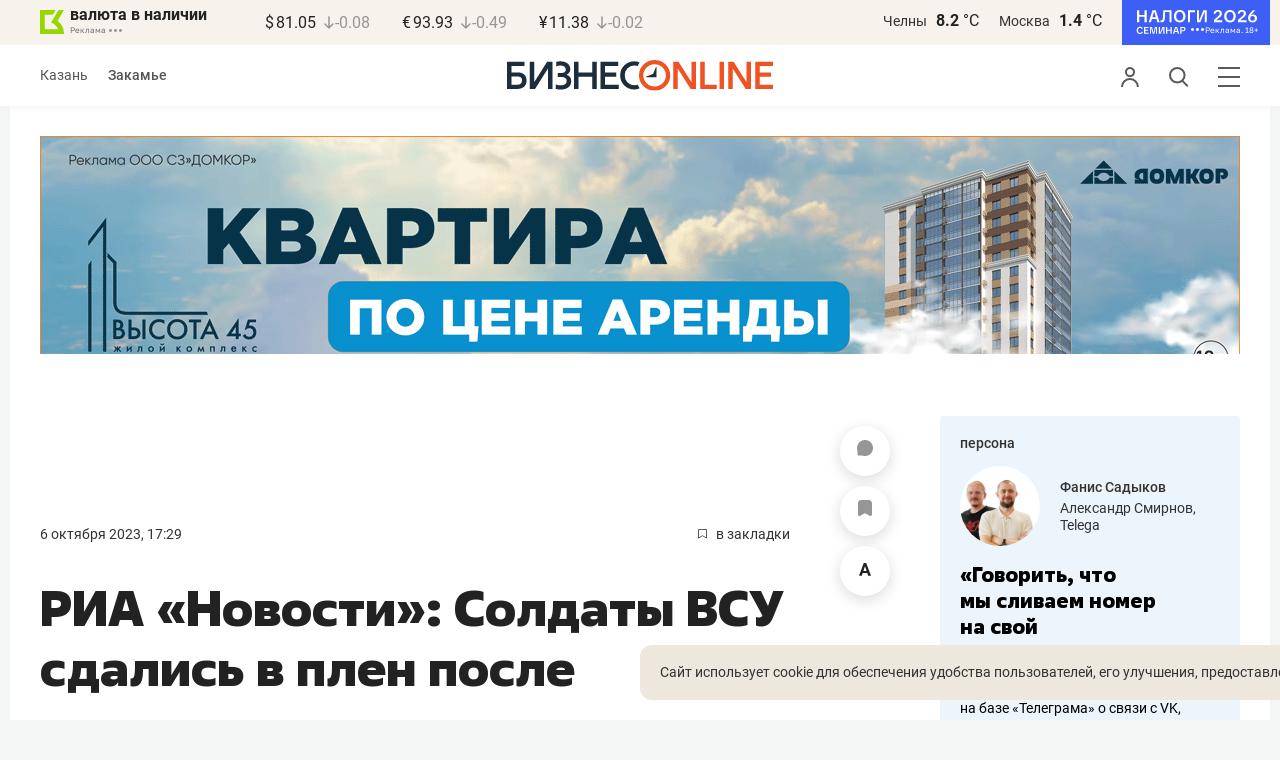

--- FILE ---
content_type: application/javascript
request_url: https://statix.business-gazeta.ru/js/components/metrics.js?v=10102025
body_size: 2335
content:
(function () {
    const cfg = window.__METRICS__ || {};
    const EP  = cfg.endpoint || '/metrics/collect';
    const SEL = cfg.contentSelector || '.article__content';
    const HEARTBEAT_MS = cfg.heartbeatMs || 15000;
    const READ_MS = cfg.engagedThresholdMs || 30000;

    async function getMurmur() {
        const KEY = 'bo_uid';
        try {
            let v = localStorage.getItem(KEY);
            if (v) return v;

            v = (crypto.randomUUID?.() || (Date.now() + '-' + Math.random()));

            localStorage.setItem(KEY, v);
            document.cookie = `uid=${encodeURIComponent(v)}; path=/; Max-Age=${3600*24*400}; SameSite=Lax`;
            return v;
        } catch {
            return (crypto.randomUUID?.() || (Date.now() + '-' + Math.random()));
        }
    }

    function getOrMakeSID() {
        const KEY = 'm_sid';
        try {
            let v = sessionStorage.getItem(KEY);
            if (!v) {
                v = (crypto.randomUUID?.() || (Date.now() + '-' + Math.random()));
                sessionStorage.setItem(KEY, v);
            }
            document.cookie = `sid=${encodeURIComponent(v)}; path=/; Max-Age=${60*60*2}; SameSite=Lax`;
            return v;
        } catch {
            return (crypto.randomUUID?.() || (Date.now() + '-' + Math.random()));
        }
    }

    const nowISO = () => Date.now();

    function send(name, payload) {
        const body = JSON.stringify(payload);
        const blob = new Blob([body], { type: 'application/json' });

        if (navigator.sendBeacon && (name === 'page_unload' || name === 'engaged_ping' || name.startsWith('scroll_'))) {
            navigator.sendBeacon(EP, blob);
        } else {
            fetch(EP, { method: 'POST', headers: { 'Content-Type': 'application/json' }, body, keepalive: true });
        }
    }

    function pageMeta() {
        return {
            url: location.href,
            title: document.title,
            ref: document.referrer || null,
            utm: Object.fromEntries(new URLSearchParams(location.search).entries()),
            vw: innerWidth, vh: innerHeight,
            lang: (navigator.language || '').toLowerCase()
        };
    }

    function makeContentProgress(selector) {
        const el = document.querySelector(selector);
        if (!el) {
            return () => {
                const docH = Math.max(document.body.scrollHeight, document.documentElement.scrollHeight);
                const pct = Math.min(100, Math.round(((scrollY + innerHeight) / docH) * 100));
                return { pct, atBottom: pct >= 100 };
            };
        }
        const elRectTopAbs = () => el.getBoundingClientRect().top + window.pageYOffset;
        const elH = () => el.scrollHeight || el.offsetHeight || 0;

        return () => {
            const top = elRectTopAbs();
            const height = elH();
            if (!height) return { pct: 0, atBottom: false };
            const viewedBottom = window.pageYOffset + innerHeight;
            const progress = ((viewedBottom - top) / height) * 100;
            const pct = Math.max(0, Math.min(100, Math.round(progress)));
            const atBottom = (viewedBottom >= (top + height - 4)); // -4px допуск
            return { pct, atBottom };
        };
    }

    function scrollStateKey() { return 'm_scroll_' + location.href; }
    function readSentKey()     { return 'm_read_'   + location.href; }
    function getMaxSentPct() {
        try { return parseInt(sessionStorage.getItem(scrollStateKey()) || '0', 10); } catch { return 0; }
    }
    function setMaxSentPct(p) {
        try { sessionStorage.setItem(scrollStateKey(), String(p)); } catch {}
    }
    function markReadSent() {
        try { sessionStorage.setItem(readSentKey(), '1'); } catch {}
    }
    function isReadSent() {
        try { return sessionStorage.getItem(readSentKey()) === '1'; } catch { return false; }
    }

    (async function run() {
        const uid = await getMurmur();
        const sid = getOrMakeSID();

        const common = {
            uid, sid,
            content: cfg.content || {},
        };

        send('page_view', {
            t: nowISO(), name: 'page_view', ...common, page: pageMeta(), data: {user_id: cfg.user_id || 0}
        });

        const progress = makeContentProgress(SEL);
        let engagedMs = 0, active = true, last = Date.now(), maxPct = getMaxSentPct();
        let ticking = false;

        function onActivity() { active = (document.visibilityState !== 'hidden'); last = Date.now(); }
        ['visibilitychange', 'mousemove', 'keydown', 'touchstart', 'scroll'].forEach(ev =>
            addEventListener(ev, onActivity, { passive: true })
        );

        setInterval(() => {
            const n = Date.now();
            if (active) engagedMs += (n - last);
            last = n;
            send('engaged_ping', {
                t: nowISO(), name: 'engaged_ping', ...common, page: pageMeta(),
                data: { engaged_ms: engagedMs, max_scroll_pct: maxPct }
            });
        }, HEARTBEAT_MS);

        function onScroll() {
            if (ticking) return;
            ticking = true;
            requestAnimationFrame(() => {
                const { pct, atBottom } = progress();
                // пороги 25/50/75/100
                [25, 50, 75, 100].forEach((m) => {
                    if (pct >= m && maxPct < m) {
                        maxPct = m; setMaxSentPct(maxPct);
                        send('scroll_' + m, { t: nowISO(), name: 'scroll_' + m, ...common, page: pageMeta(), data: {} });
                    }
                });

                if (!isReadSent() && atBottom && engagedMs >= READ_MS) {
                    markReadSent();
                    send('article_read', {
                        t: nowISO(), name: 'article_read', ...common, page: pageMeta(),
                        data: { engaged_ms: engagedMs, max_scroll_pct: maxPct, user_id: cfg.user_id || 0 }
                    });
                }
                ticking = false;
            });
        }
        addEventListener('scroll', onScroll, { passive: true });
        addEventListener('DOMContentLoaded', onScroll);

        document.addEventListener('click', (e) => {
            const a = e.target.closest && e.target.closest('a[href]');
            if (a) {
                let isOutbound = false;
                try {
                    const u = new URL(a.href, location.origin);
                    isOutbound = (u.origin !== location.origin);
                } catch {}
                const name = isOutbound ? 'outbound_click' : 'click';
                send(name, {
                    t: nowISO(), name, ...common, page: pageMeta(),
                    data: {
                        href: a.getAttribute('href'),
                        id: a.id || null,
                        cls: a.className || null,
                        dataset: a.dataset || {},
                        user_id: cfg.user_id || 0
                    }
                });
                return;
            }

            const btn = e.target.closest && e.target.closest('button, [role="button"]');
            if (btn) {
                send('click', {
                    t: nowISO(), name: 'click', ...common, page: pageMeta(),
                    data: { id: btn.id || null, cls: btn.className || null, text: (btn.innerText || '').slice(0, 80) }
                });
            }
        }, { passive: true });

        document.addEventListener('submit', (e) => {
            const form = e.target;
            if (!(form instanceof HTMLFormElement)) return;
            send('form_submit', {
                t: nowISO(), name: 'form_submit', ...common, page: pageMeta(),
                data: {
                    id: form.id || null,
                    name: form.getAttribute('name') || null,
                    action: form.getAttribute('action') || null,
                    method: (form.getAttribute('method') || 'GET').toUpperCase(),
                    cls: form.className || null,
                    user_id: cfg.user_id || 0
                }
            });
        });

        addEventListener('visibilitychange', () => {
            if (document.visibilityState === 'hidden') {
                send('page_unload', { t: nowISO(), name: 'page_unload', ...common, page: pageMeta(), data: { engaged_ms: engagedMs, max_scroll_pct: maxPct, user_id: cfg.user_id || 0 } });
            }
        });

    })();
})();



--- FILE ---
content_type: application/javascript
request_url: https://statix.business-gazeta.ru/js/components/slots.js?06102025
body_size: 3793
content:
import { ApiClient } from "../utils/ApiClient.js";
import { isValidUrl, baseApiUrl } from "../utils/index.js";

const observer = new IntersectionObserver(setCallback, {
  rootMargin: "500px"
});
const api = new ApiClient();
let user_id;
let user_uuid;
const processedSlots = new WeakSet();
let slotsObserver;
let isCloseListenerAttached = false;

export function slots(murmur) {
  user_uuid = murmur;
  handleSlots(document.querySelectorAll(".js-slot"));
  observeDynamicSlots();
  addListenerToCloseSlot();
}

function setCallback(entries) {
  entries.forEach(async (entry) => {
    if (entry.isIntersecting) {
      getSlot(entry.target);
      observer.unobserve(entry.target);
    }
  });
}

function handleSlots(slots) {
  if (!slots.length) {
    return;
  }

  slots.forEach(registerSlot);
}

function registerSlot(slot) {
  if (!(slot instanceof HTMLElement) || processedSlots.has(slot)) {
    return;
  }

  processedSlots.add(slot);

  if (slot.classList.contains("js-fullscreen-slot")) {
    getSlot(slot);
  } else {
    observer.observe(slot);
  }
}

function observeDynamicSlots() {
  if (slotsObserver || !document.body) {
    return;
  }

  slotsObserver = new MutationObserver((mutations) => {
    mutations.forEach((mutation) => {
      if (mutation.type === "attributes" && mutation.target instanceof HTMLElement) {
        if (mutation.target.classList.contains("js-slot")) {
          registerSlot(mutation.target);
        }
        return;
      }

      mutation.addedNodes.forEach((node) => {
        if (node instanceof HTMLElement) {
          if (node.classList.contains("js-slot")) {
            registerSlot(node);
          }
          node.querySelectorAll(".js-slot").forEach(registerSlot);
        } else if (node instanceof DocumentFragment) {
          node.querySelectorAll(".js-slot").forEach(registerSlot);
        }
      });
    });
  });

  slotsObserver.observe(document.body, {
    childList: true,
    subtree: true,
    attributes: true,
    attributeFilter: ["class"]
  });
}

export async function getSlot(slot, referrer = '') {
  if (!slot) {
    return;
  }
  const name = slot.dataset.slot;
  const siteId = slot.dataset.site;
  const usernameElement = document.querySelector(".username");

  if (usernameElement) {
    user_id = usernameElement.dataset.id;
  } else {
    user_id = 0;
  }
  const url = referrer || window.location.href;

  try {
    const data = await api.post(`/banner/show/${siteId}/${name}`,
      {
        user_id,
        user_uuid,
        url
      });

    if (data.status === "failed" || !data.data) {
      console.error(data);
      return;
    }

    setSlotParams(slot, data.data);

    let rendered = false;

    if (data.data.bannerType === "image") {
      rendered = setImage(slot, data.data);
    }
    if (data.data.bannerType === "html5") {
      rendered = setHtml5(slot, data.data);
    }
    if (data.data.bannerType === "fullscreen_html5") {
      rendered = setHtml5(slot, data.data, true);
    }

    if (data.data.bannerType === "image_single") {
      rendered = setImageSingle(slot, data.data);
    }

    if (rendered) {
      slot.classList.add("active");
    }

  } catch (e) {
    console.warn(e.message);
  }
}


function stringToBase64(str) {
  return btoa(unescape(encodeURIComponent(str)));
}

function setSlotParams(el, data) {
  if (data.url && isValidUrl(data.url)) {
    el.setAttribute("href", `${baseApiUrl}/banner/click/${data.id}/${el.dataset.slot}?url=${stringToBase64(data.url)}&user_uuid=${user_uuid}&user_id=${user_id}`);
  }
  el.setAttribute("target", data.target);
  el.dataset.id = data.id;
  if (data.token) {
    attachEridUI(el, String(data.token));
  }
}

function attachEridUI(el, token) {
  // чтобы не дублировать UI при повторной инициализации
  if (el.querySelector(".slot__dropdown-btn")) return;

  // нужно позиционирование контейнера
  const wasStatic = getComputedStyle(el).position === "static";
  if (wasStatic) el.style.position = "relative";

  // кнопка
  const btn = document.createElement("button");
  btn.className = "slot__dropdown-btn reset-btn";
  btn.type = "button";
  btn.setAttribute("aria-label", "Показать информацию о размещении (ERID)");
  btn.setAttribute("title", "Показать информацию о размещении (ERID)");
  btn.innerHTML = `<img src="/img/icons/dots.svg" width="13" alt="" class="dots" aria-hidden="true"/>`;

  // панель
  const panel = document.createElement("div");
  panel.className = "slot__dropdown-panel";
  panel.innerHTML = `
    <div class="slot__dropdown-top">
      <div>Реклама</div>
      <button class="slot__dropdown-close reset-btn">
        <img src="/img/icons/close.svg" width="12" height="12" alt=""  alt=""/>
      </button>
    </div>
    <div class="slot__dropdown-row">
      <strong>erid</strong>
      <code>${escapeHtml(token)}</code>
    </div>
  `;
  const wrapper = document.createElement("div");
  wrapper.className = "slot__with-dropdown";
  // Вставляем элементы
  el.insertAdjacentElement("afterend", wrapper);
  wrapper.appendChild(el);
  wrapper.appendChild(btn);
  wrapper.appendChild(panel);

  // Чтобы клики по UI не триггерили переход по ссылке баннера:
  const stop = (e) => {
    e.preventDefault();
    e.stopPropagation();
  };

  btn.addEventListener("click", (e) => {
    stop(e);
    panel.classList.toggle("is-open");
  });

  panel.addEventListener("click", (e) => {
    if (!e.target.closest(".slot__dropdown-close")) {
      stop(e);
    } else {
      panel.classList.remove("is-open");
    }

  });

  // клик вне — закрыть панель
  document.addEventListener("click", (e) => {
    if (!el.contains(e.target)) {
      panel.classList.remove("is-open");
    }
  });
}

// простая защита от XSS в токене
function escapeHtml(s) {
  return s
    .replaceAll("&", "&amp;")
    .replaceAll("<", "&lt;")
    .replaceAll(">", "&gt;")
    .replaceAll("\"", "&quot;")
    .replaceAll("'", "&#039;");
}

function setCommonParams(el, data) {
  el.setAttribute("width", data.width);
  el.setAttribute("height", data.height);
}

function setImage(el, data) {
  let image = data.imageUrl;
  let img = document.createElement("img");
  setCommonParams(img, data);
  img.setAttribute("src", image);
  const params = getParams(data.params[0], "image");
  if (params) {
    img.style = `${params.styles}; object-fit: ${params.image_location};`;
    if (params.attribute) {
      img.classList.add(params.attribute);
    }
  }
  el.appendChild(img);
  return true;
}

function setImageSingle(el, data) {
  const img = document.createElement("img");
  setCommonParams(img, data); // width/height из API (в примере "100%")
  img.setAttribute("src", data.imageUrl);
  img.setAttribute("alt", data.alt || "");
  img.style.display = "block";

  const params = getParams(data.params?.[0], "image_single") || {};

  const objectFit = params.image_location || "contain";
  const extraStyles = params.styles ? `${params.styles};` : "";
  img.style = `${extraStyles} object-fit: ${objectFit}; width: 100%; height: 100%;`;

  if (params.attribute) {
    img.classList.add(params.attribute);
  }

  setFullscreenOptions(el, data, null, "image_single");

  el.appendChild(img);

  return true;
}


function setHtml5(el, data, isFullscreen) {
  const iframe = document.createElement("iframe");
  setCommonParams(iframe, data);
  iframe.setAttribute("frameBorder", 0);
  iframe.setAttribute("srcdoc", data.html5);
  const isInComments = el.classList.contains("in-comments") || Boolean(el.closest(".in-comments"));
  const shouldAutoResize = !isFullscreen && isInComments;

  if (shouldAutoResize) {
    iframe.addEventListener("load", () => adjustIframeHeight(iframe));
  }

  if (isFullscreen) {
    setFullscreenOptions(el, data, iframe);
  }
  el.appendChild(iframe);
  if (shouldAutoResize) {
    requestAnimationFrame(() => adjustIframeHeight(iframe));
    setTimeout(() => adjustIframeHeight(iframe), 100);
  }
  const doc = document.createElement("html");
  doc.innerHTML = data.html5;

  return true;
}

function adjustIframeHeight(iframe) {
  if (!(iframe instanceof HTMLIFrameElement)) {
    return;
  }

  const doc = iframe.contentDocument || iframe.contentWindow?.document;
  if (!doc) {
    return;
  }

  const body = doc.body;
  const html = doc.documentElement;
  const height = Math.max(
    body?.scrollHeight || 0,
    body?.offsetHeight || 0,
    body?.clientHeight || 0,
    html?.scrollHeight || 0,
    html?.offsetHeight || 0,
    html?.clientHeight || 0
  );

  if (height > 0) {
    iframe.style.height = `${height}px`;
    iframe.setAttribute("height", String(height));
  }
}

function setFullscreenOptions(el, data, iframe, paramsKey = "fullscreen_html5") {
  el.classList.add("fullscreen");

  if (iframe instanceof HTMLIFrameElement) {
    iframe.style.width = "100%";
    iframe.style.height = "100%";
  }

  const params = getParams(data.params?.[0], paramsKey) || {
    show_time: 12,
    show_details: true,
    show_control_panel: true,
    delay_show_close: 2,
    close_timer_color: "#000",
    control_panel_text: "",
    close_image: "",
    details_text: ""
  };

  if (params.show_time) {
    setTimeout(() => {
      el.remove();
      removeBannerElements();
    }, Number(params.show_time) * 1000);
  }

  if (params.show_details) {
    showDetailedButton(el, params);
  }

  if (params.class) {
    el.classList.add(params.class);
  }

  // блок управления/кнопка закрытия
  if (!params.show_control_panel || params.show_control_panel === "no") {
    if (params.delay_show_close) {
      if (params.delay_show_close > 0) {
        setTimeout(() => {
          document.body.insertAdjacentHTML("beforeend", createCloseButton(params.close_image));
        }, Number(params.delay_show_close) * 1000);
      }
    } else {
      document.body.insertAdjacentHTML("beforeend", createCloseButton(params.close_image));
    }
  } else {
    if (params.close_timer_color) {
      document.documentElement.style.setProperty("--slot-control-panel-background", `#${params.close_timer_color}`);
    }
    document.body.insertAdjacentHTML("beforeend", createControlPanel(params.control_panel_text || ""));
    if (params.show_time) {
      changeTextClose(document.querySelector(".slot-control-panel span"), Number(params.show_time) - 1);
    }
    if (params.delay_show_close) {
      setTimeout(() => {
        document.querySelector(".slot-control-panel").insertAdjacentHTML("beforeend", createCloseButton(params.close_image));
      }, Number(params.delay_show_close) * 1000);
    } else {
      document.querySelector(".slot-control-panel").insertAdjacentHTML("beforeend", createCloseButton(params.close_image));
    }
  }
}

function showDetailedButton(element, params) {
  const button = `<span class="slot__detail">${params.details_text}</span>`;
  element.insertAdjacentHTML("beforeend", button);
}

function changeTextClose(elementOrSelector, time) {
  const el = typeof elementOrSelector === "string"
    ? document.querySelector(elementOrSelector)
    : elementOrSelector;

  if (!el) return;

  let t = time;
  el.textContent = t;

  const id = setInterval(() => {
    t -= 1;
    if (t >= 0) {
      el.textContent = t;
    } else {
      clearInterval(id);
    }
  }, 1000);
}

function createControlPanel(text) {
  const safeText = text || "Блок закроется через <span class=\"slot-control-panel__timer\"></span> сек.";
  return `<div class="slot-control-panel">
    <div class="slot-control-panel__text">${safeText}</div>
  </div>`;
}

function createCloseButton(image) {
  return `<div class="slot-close"><button class="reset-btn js-close-slot"><img src="${image ? image : "https://statix.business-gazeta.ru/img/icons/close.svg"}" width="20" height="20" alt=""/></button></div>`;
}

function getParams(params, name) {
  const parsed = new Function(`return {${params}}`)();
  return parsed[name];
}

function removeBannerElements() {
  if (document.querySelector(".js-slot.fullscreen.active")) {
    document.querySelector(".js-slot.fullscreen.active").remove();
  }
  if (document.querySelector(".slot-control-panel")) {
    document.querySelector(".slot-control-panel").remove();
  }
  if (document.querySelector(".slot-close")) {
    document.querySelector(".slot-close").remove();
  }
}

function addListenerToCloseSlot() {
  if (isCloseListenerAttached) {
    return;
  }

  isCloseListenerAttached = true;
  document.addEventListener("click", (e) => {
    if (e.target.closest(".js-close-slot")) {
      // const activeSlot = e.target.closest(".js-slot.active") || document.querySelector(".js-slot.active");
      // if (activeSlot) {
      //   activeSlot.remove();
      // }
      removeBannerElements();
    }
  });
}


--- FILE ---
content_type: application/javascript
request_url: https://statix.business-gazeta.ru/js/components/has-cookie.js?v=171120251510
body_size: 662
content:
export function hasCookie() {
    const banner = document.querySelector(".js-has-cookie");
    const button = document.getElementById("js-has-cookie-button");

    if (!banner || !button) {
        return;
    }

    // Показываем баннер, только если куки нет
    if (!getCookie("has-cookie")) {
        banner.style.display = "block";
    }

    button.addEventListener("click", () => {
        banner.remove();

        // Ставим куку на 30 дней (30 * 24 * 60 * 60 * 1000 = 2592000000 мс)
        setCookie("has-cookie", "true", {
            expires: 31104000000, // 30*365 дней в миллисекундах
            domain: ".business-gazeta.ru",
            path: "/",
            secure: true,
            samesite: "lax"
        });
    });
}


--- FILE ---
content_type: application/javascript
request_url: https://statix.business-gazeta.ru/js/news.js?2025
body_size: 2753
content:
"use strict";

import { getSlot } from "./components/slots.js?06102025";

next_news();
load_comments();
to_comments();

let AdditionalNews = $(".js-mediator-article");

function load_comments() {
  $("body")
    .on("click", ".article__more-btn", function (e) {
      e.preventDefault();
      let $tree = $(this)
        .parent()
        .parent()
        .next(".js-comments__list, .js-comment-list");
      history.pushState(
        {
          article_id: $(this).data("article-id"),
        },
        "",
        "/news/" + $(this).data("article-id"),
      );
      $tree.toggleClass("hidden");
      if (!$tree.hasClass("hidden")) {
        whereIsNewComments($tree);
        $tree.find(".hide-comments-btn").remove();
        let article_id = $(this).data("article-id");
        $(
          '<div class="hide-comments-btn"><a href="#" data-article-id="' +
            article_id +
            '" class="article-list__more js-hide-news-comments">скрыть комментарии</a></div>',
        ).insertAfter($(".comments-list", $tree));
      }
      longCommentHandling();
      return false;
    })
    .on("click", ".js-hide-news-comments", function (e) {
      e.preventDefault();
      let article_id = $(this).data("article-id");
      let comments = $("#comments" + article_id).parent();
      comments.addClass("hidden");
      let article_block = $("#article" + article_id);
      if (article_block.length) {
        $("html, body").animate(
          {
            scrollTop: article_block.offset().top - 100,
          },
          100,
        );
      }
      return false;
    });
}

function favorite_toggle(news, article_id) {
  let favorite = $(".article-control__button span.icon-favorite");
  favorite.attr("data-id", article_id);
  let article_favorite_active = news
    .parent()
    .find("span.icon-favorite")
    .hasClass("icon-favorite_active");
  let favorite_active = favorite.hasClass("icon-favorite_active");
  if (article_favorite_active && !favorite_active) {
    favorite.addClass("icon-favorite_active");
  }
  if (!article_favorite_active && favorite_active) {
    favorite.removeClass("icon-favorite_active");
  }
}
function to_comments() {
  $("[href^='#comments__more']").on("click", function (e) {
    let id = $(this).attr("href");
    let element = $(id);
    $("html,body")
      .stop()
      .animate({ scrollTop: element.offset().top - 105 }, 700);
  });
}
function next_news() {
  let options = {
    root: null,
    rootMargin: "0px",
    threshold: 0.5,
  };

  if (!document.location.hash && !document.location.search) {
    let change_url = new IntersectionObserver(function (entries, observer) {
      entries.forEach((entry) => {
        if (entry.isIntersecting) {
          let article_id = $(entry.target).data("news-id");
          let title = $(entry.target).parent().find("h1").text();
          document.title = title;
          $("span.article-comment")
            .parent()
            .attr("href", "#comments__more" + article_id);
          favorite_toggle($(entry.target), article_id);
          history.pushState(
            {
              article_id: article_id,
              title: title,
            },
            title,
            "/news/" + article_id,
          );
        }
      });
    }, options);

    let preload_news = new IntersectionObserver(function (entries, observer) {
      entries.forEach((entry) => {
        if (entry.isIntersecting) {
          loadNextArticle();
        }
        let news = document.querySelectorAll(".article__content");
        news.forEach((item) => change_url.observe(item));
      });
    }, options);
    preload_news.observe(document.querySelector(".js-next-news__item"));
  }
}

let news_num = 1;

function loadNextArticle() {
  news_num++;
  let next_news_item = news_preload_list.shift();
  if (next_news_item) {
    let erid = next_news_item.erid ? "?erid=" + next_news_item.erid : "";
    AdditionalNews.append(
      $(
        '<article class="article" itemscope itemtype="https://schema.org/Article" id="article' +
          next_news_item.id +
          '">\n' +
          '<div class="article__head">\n' +
          '<time class="article__date">\n' +
          next_news_item.public_time +
          "</time>\n" +
          // '<a class="article__comments" href="#">комментарии ' + next_news_item.comment_num + '</a>\n' +
          '<a class="article__bookmarks js-inner__fav" href="#article">\n' +
          '<span class="icon-favorite" data-fav="" data-id="' +
          next_news_item.id +
          '" data-type="article">\n' +
          '<svg width="9" height="10" viewBox="0 0 9 10" fill="none" xmlns="http://www.w3.org/2000/svg">\n' +
          '<path d="M0.5 0.5V9.11L4.24 6.83L4.5 6.67L4.76 6.83L8.5 9.11V0.5H0.5Z" stroke="#58595B"/>\n' +
          "</svg>\n" +
          "</span>\n" +
          '<span class="inner-text">в закладки</span>\n' +
          "</a>\n" +
          "</div>" +
          '<header class="article__header">\n' +
          '<h1 class="article__h1">' +
          next_news_item.title +
          "</h1>\n" +
          "</header>" +
          '<div class="article__content" data-news-id="' +
          next_news_item.id +
          erid +
          '">' +
          '<div class="social-share">\n' +
          '    <div class="social-share__wrap">\n' +
          '        <a href="https://vk.com/share.php?url=' +
          window.location.origin +
          "/news/" +
          next_news_item.id +
          '" target="_blank" class="social-share__button social-share__button_vk">\n' +
          '            <span class="icon-vk"></span>\n' +
          "        </a>\n" +
          // '        <a href="https://www.facebook.com/sharer/sharer.php?u=' + window.location.origin + '/news/' + next_news_item.id + '" target="_blank" class="social-share__button social-share__button_fb">\n' +
          // '            <span class="icon-fb"></span>\n' +
          // '        </a>\n' +
          '        <a href="https://connect.ok.ru/offer?url=' +
          window.location.origin +
          "/news/" +
          next_news_item.id +
          '" target="_blank" class="social-share__button social-share__button_ok">\n' +
          '            <span class="icon-ok"></span>\n' +
          "        </a>\n" +
          '        <a href="https://twitter.com/share?url=' +
          window.location.origin +
          "/news/" +
          next_news_item.id +
          '" target="_blank" class="social-share__button social-share__button_tw">\n' +
          '            <span class="icon-tw"></span>\n' +
          "        </a>\n" +
          '        <a href="https://telegram.me/share/url?url=' +
          window.location.origin +
          "/news/" +
          next_news_item.id +
          '" target="_blank" class="social-share__button social-share__button_tg">\n' +
          '            <span class="icon-tg"></span>\n' +
          "        </a>\n" +
          "    </div>\n" +
          "</div>" +
          (next_news_item.sp_article_ban !== ""
            ? '<a href="' +
              next_news_item.sp_article_ban_link +
              '">\n' +
              '<div style="margin-top: -8px; margin-bottom: 40px">' +
              '<img style="display: block" src="' +
              next_news_item.sp_article_ban +
              '">' +
              "</div>" +
              "</a>"
            : "") +
          '<div class="js-content articleBody"></div>' +
          (next_news_item.foot_note
            ? '<div class="footnote">' + next_news_item.foot_note + "</div>\n"
            : "") +
          '<div class="article-tools">\n' +
          '                <div class="article-tools__text">Нашли ошибку в тексте? Выделите ее и нажмите Ctrl + Enter</div>\n' +
          '                <div class="article-tools__print">\n' +
          '                    <a href="/print/' +
          next_news_item.id +
          '" class="article-tools__link"> <span class="icon-print"></span> версия для печати</a>\n' +
          "                </div>\n" +
          "            </div>\n" +
          "\n" +
          (next_news_item.comment_state === 1
            ? '            <div class="article__more" id="comments__more' +
              next_news_item.id +
              '">\n' +
              '                <button class="article__more-btn" data-article-id="' +
              next_news_item.id +
              '">Комментарии <span class="article__more-count">' +
              next_news_item.comment_num +
              "</span></button>\n" +
              "            </div>" +
              "</div>" +
              '<div class="hidden js-news js-comment-list"></div>'
            : "") +
          "</article>",
      ),
      news_num === 2
        ? $(
            `<div class="unitindent mw-750" id="inner-2news-ban"><a class="slot js-slot"  data-site="${VENDO_SITE_ID}" data-slot="${VENDO_BAN_4_1}" data-id="${next_news_item.id}"></a></div>`,
          )
        : $(""),
      news_num === 4
        ? $(
            `<div class="unitindent mw-750" id="inner-4news-ban"><a class="slot js-slot" data-site="${VENDO_SITE_ID}" data-slot="${VENDO_BAN_H_4}" data-id="${next_news_item.id}"></a></div>`,
          )
        : $(""),
      news_num === 6
        ? $(
            `<div class="unitindent mw-750" id="inner-6news-ban"><a class="slot js-slot" data-site="${VENDO_SITE_ID}" data-slot="${VENDO_BAN_H_6}" data-id="${next_news_item.id}"></a></div>`,
          )
        : $(""),
    );
    if (news_num === 2 || news_num === 4 || news_num === 6) {
      getSlot(
        document.querySelector(
          `.js-slot[data-id="${next_news_item.id}"][data-site="${VENDO_SITE_ID}"][data-slot="${VENDO_BAN_4_1}"]`,
        ),
      );
      getSlot(
        document.querySelector(
          `.js-slot[data-id="${next_news_item.id}"][data-site="${VENDO_SITE_ID}"][data-slot="${VENDO_BAN_H_4}"]`,
        ),
      );
      getSlot(
        document.querySelector(
          `.js-slot[data-id="${next_news_item.id}"][data-site="${VENDO_SITE_ID}"][data-slot="${VENDO_BAN_H_6}"]`,
        ),
      );
    }
    $.ajax({
      url: "/news/ajax/" + next_news_item.id,
      dataType: "json",
      method: "GET",
    }).done(function (content) {
      let news = $("#article" + next_news_item.id);
      if (content["is_fav"]) {
        let favorite = news.find("span.icon-favorite");
        if (favorite) {
          favorite.parent().find(".inner-text").text("убрать из закладок");
          favorite.addClass("icon-favorite_active");
          favorite.attr("data-fav", content["is_fav"]);
          favorite_toggle(news, next_news_item.id);
        }
      }
      news.find(".js-content").html(content["content"]);
      news.find(".js-content").after(content["sp_news_footer_banner"]);
      news.find(".js-content").after(content["footer_hashtag"]);
      news.find(".js-comment-list").html(content["comments"]);
      checkEmoji(next_news_item.id);
    });
  }
}
